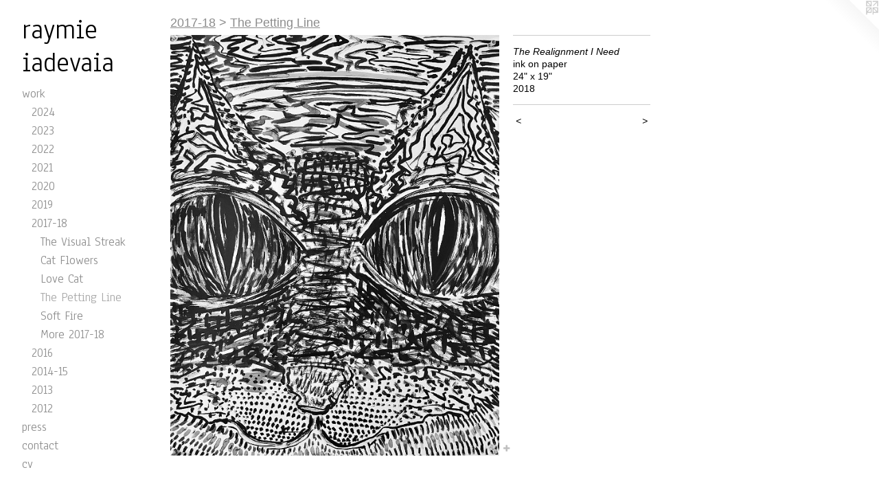

--- FILE ---
content_type: text/html;charset=utf-8
request_url: https://raymieiadevaia.com/artwork/4507028-The%20Realignment%20I%20Need.html
body_size: 3794
content:
<!doctype html><html class="no-js a-image mobile-title-align--center has-mobile-menu-icon--left p-artwork has-page-nav l-bricks mobile-menu-align--center has-wall-text "><head><meta charset="utf-8" /><meta content="IE=edge" http-equiv="X-UA-Compatible" /><meta http-equiv="X-OPP-Site-Id" content="63114" /><meta http-equiv="X-OPP-Revision" content="2673" /><meta http-equiv="X-OPP-Locke-Environment" content="production" /><meta http-equiv="X-OPP-Locke-Release" content="v0.0.141" /><title>raymie iadevaia</title><link rel="canonical" href="https://raymieiadevaia.com/artwork/4507028-The%20Realignment%20I%20Need.html" /><meta content="website" property="og:type" /><meta property="og:url" content="https://raymieiadevaia.com/artwork/4507028-The%20Realignment%20I%20Need.html" /><meta property="og:title" content="The Realignment I Need" /><meta content="width=device-width, initial-scale=1" name="viewport" /><link type="text/css" rel="stylesheet" href="//cdnjs.cloudflare.com/ajax/libs/normalize/3.0.2/normalize.min.css" /><link type="text/css" rel="stylesheet" media="only all" href="//maxcdn.bootstrapcdn.com/font-awesome/4.3.0/css/font-awesome.min.css" /><link type="text/css" rel="stylesheet" media="not all and (min-device-width: 600px) and (min-device-height: 600px)" href="/release/locke/production/v0.0.141/css/small.css" /><link type="text/css" rel="stylesheet" media="only all and (min-device-width: 600px) and (min-device-height: 600px)" href="/release/locke/production/v0.0.141/css/large-bricks.css" /><link type="text/css" rel="stylesheet" media="not all and (min-device-width: 600px) and (min-device-height: 600px)" href="/r17677281380000002673/css/small-site.css" /><link type="text/css" rel="stylesheet" media="only all and (min-device-width: 600px) and (min-device-height: 600px)" href="/r17677281380000002673/css/large-site.css" /><link type="text/css" rel="stylesheet" media="only all and (min-device-width: 600px) and (min-device-height: 600px)" href="//fonts.googleapis.com/css?family=Anaheim" /><link type="text/css" rel="stylesheet" media="not all and (min-device-width: 600px) and (min-device-height: 600px)" href="//fonts.googleapis.com/css?family=Anaheim&amp;text=MENUHomewrkpscntavyi%20d" /><script>window.OPP = window.OPP || {};
OPP.modernMQ = 'only all';
OPP.smallMQ = 'not all and (min-device-width: 600px) and (min-device-height: 600px)';
OPP.largeMQ = 'only all and (min-device-width: 600px) and (min-device-height: 600px)';
OPP.downURI = '/x/1/1/4/63114/.down';
OPP.gracePeriodURI = '/x/1/1/4/63114/.grace_period';
OPP.imgL = function (img) {
  !window.lazySizes && img.onerror();
};
OPP.imgE = function (img) {
  img.onerror = img.onload = null;
  img.src = img.getAttribute('data-src');
  //img.srcset = img.getAttribute('data-srcset');
};</script><script src="/release/locke/production/v0.0.141/js/modernizr.js"></script><script src="/release/locke/production/v0.0.141/js/masonry.js"></script><script src="/release/locke/production/v0.0.141/js/respimage.js"></script><script src="/release/locke/production/v0.0.141/js/ls.aspectratio.js"></script><script src="/release/locke/production/v0.0.141/js/lazysizes.js"></script><script src="/release/locke/production/v0.0.141/js/large.js"></script><script src="/release/locke/production/v0.0.141/js/hammer.js"></script><script>if (!Modernizr.mq('only all')) { document.write('<link type="text/css" rel="stylesheet" href="/release/locke/production/v0.0.141/css/minimal.css">') }</script><style>.media-max-width {
  display: block;
}

@media (min-height: 1176px) {

  .media-max-width {
    max-width: 783.0px;
  }

}

@media (max-height: 1176px) {

  .media-max-width {
    max-width: 66.555vh;
  }

}</style></head><body><header id="header"><a class=" site-title" href="/home.html"><span class=" site-title-text u-break-word">raymie iadevaia</span><div class=" site-title-media"></div></a><a id="mobile-menu-icon" class="mobile-menu-icon hidden--no-js hidden--large"><svg viewBox="0 0 21 17" width="21" height="17" fill="currentColor"><rect x="0" y="0" width="21" height="3" rx="0"></rect><rect x="0" y="7" width="21" height="3" rx="0"></rect><rect x="0" y="14" width="21" height="3" rx="0"></rect></svg></a></header><nav class=" hidden--large"><ul class=" site-nav"><li class="nav-item nav-home "><a class="nav-link " href="/home.html">Home</a></li><li class="nav-item expanded nav-museum "><a class="nav-link " href="/section/452015.html">work</a><ul><li class="nav-item expanded nav-museum "><a class="nav-link " href="/section/531983-2024.html">2024</a><ul><li class="nav-gallery nav-item "><a class="nav-link " href="/section/537065-Hereafter.html">Hereafter</a></li><li class="nav-gallery nav-item "><a class="nav-link " href="/section/537063-Meandering%20the%20Dark%20Blue.html">Meandering the Dark Blue</a></li><li class="nav-gallery nav-item "><a class="nav-link " href="/section/5319830000000.html">More 2024</a></li></ul></li><li class="nav-item expanded nav-museum "><a class="nav-link " href="/section/531982-2023.html">2023</a><ul><li class="nav-gallery nav-item "><a class="nav-link " href="/section/537030-Nesting%20in%20Deep%20Time.html">Nesting in Deep Time</a></li><li class="nav-gallery nav-item "><a class="nav-link " href="/section/537027-To%20the%20Ends%20of%20the%20Earth.html">To the Ends of the Earth</a></li><li class="nav-gallery nav-item "><a class="nav-link " href="/section/5319820000000.html">More 2023</a></li></ul></li><li class="nav-item expanded nav-museum "><a class="nav-link " href="/section/512276-2022.html">2022</a><ul><li class="nav-gallery nav-item "><a class="nav-link " href="/section/537026-Yonder.html">Yonder</a></li><li class="nav-gallery nav-item "><a class="nav-link " href="/section/5122760000000.html">More 2022</a></li></ul></li><li class="nav-item expanded nav-museum "><a class="nav-link " href="/section/505531-2021.html">2021</a><ul><li class="nav-gallery nav-item "><a class="nav-link " href="/section/537009-The%20Intangible%20Forest.html">The Intangible Forest</a></li><li class="nav-gallery nav-item "><a class="nav-link " href="/section/5055310000000.html">More 2021</a></li></ul></li><li class="nav-gallery nav-item expanded "><a class="nav-link " href="/section/494040-2020.html">2020</a></li><li class="nav-gallery nav-item expanded "><a class="nav-link " href="/section/484339-2019.html">2019</a></li><li class="nav-item expanded nav-museum "><a class="nav-link " href="/section/456954-2017-18.html">2017-18</a><ul><li class="nav-gallery nav-item expanded "><a class="nav-link " href="/section/475315-The%20Visual%20Streak.html">The Visual Streak</a></li><li class="nav-gallery nav-item expanded "><a class="nav-link " href="/section/475530-Cat%20Flowers.html">Cat Flowers</a></li><li class="nav-gallery nav-item expanded "><a class="nav-link " href="/section/472685-Love%20Cat.html">Love Cat</a></li><li class="nav-gallery nav-item expanded "><a class="selected nav-link " href="/section/475312-The%20Petting%20Line.html">The Petting Line</a></li><li class="nav-gallery nav-item expanded "><a class="nav-link " href="/section/459201-Soft%20Fire.html">Soft Fire</a></li><li class="nav-gallery nav-item expanded "><a class="nav-link " href="/section/4569540000000.html">More 2017-18</a></li></ul></li><li class="nav-gallery nav-item expanded "><a class="nav-link " href="/section/456900-2016.html">2016</a></li><li class="nav-item expanded nav-museum "><a class="nav-link " href="/section/456861-2014-15.html">2014-15</a><ul><li class="nav-gallery nav-item "><a class="nav-link " href="/section/456899-Why%20the%20Big%20Paws%3f.html">Why the Big Paws?</a></li><li class="nav-gallery nav-item "><a class="nav-link " href="/section/4568610000000.html">More 2014-15</a></li></ul></li><li class="nav-item expanded nav-museum "><a class="nav-link " href="/section/456859-2013.html">2013</a><ul><li class="nav-gallery nav-item "><a class="nav-link " href="/section/452016-The%20Chrome%20Contortionist.html">The Chrome Contortionist</a></li></ul></li><li class="nav-item expanded nav-museum "><a class="nav-link " href="/section/456858-2012.html">2012</a><ul><li class="nav-gallery nav-item "><a class="nav-link " href="/section/456718-Cosmic%20Grandma.html">Cosmic Grandma</a></li><li class="nav-gallery nav-item "><a class="nav-link " href="/section/456720-Wild%20Sex.html">Wild Sex</a></li><li class="nav-gallery nav-item "><a class="nav-link " href="/section/456762-Hum.html">Hum</a></li><li class="nav-gallery nav-item "><a class="nav-link " href="/section/456784-Saccharine%20Salad.html">Saccharine Salad</a></li><li class="nav-gallery nav-item "><a class="nav-link " href="/section/456787-Chiasma.html">Chiasma</a></li><li class="nav-gallery nav-item "><a class="nav-link " href="/artwork/4274789-Heavy%20Petting.html">Heavy Petting</a></li><li class="nav-gallery nav-item "><a class="nav-link " href="/section/456783-Flirtation%20Mountain.html">Flirtation Mountain</a></li><li class="nav-gallery nav-item "><a class="nav-link " href="/artwork/4276048-Fresh%20Fruit.html">Fresh Fruit</a></li></ul></li></ul></li><li class="nav-news nav-item "><a class="nav-link " href="/news.html">press</a></li><li class="nav-item nav-contact "><a class="nav-link " href="/contact.html">contact</a></li><li class="nav-item nav-pdf1 "><a target="_blank" class="nav-link " href="//img-cache.oppcdn.com/fixed/63114/assets/jpDp0x3WvzVxIjHz.pdf">cv</a></li></ul></nav><div class=" content"><nav class=" hidden--small" id="nav"><header><a class=" site-title" href="/home.html"><span class=" site-title-text u-break-word">raymie iadevaia</span><div class=" site-title-media"></div></a></header><ul class=" site-nav"><li class="nav-item nav-home "><a class="nav-link " href="/home.html">Home</a></li><li class="nav-item expanded nav-museum "><a class="nav-link " href="/section/452015.html">work</a><ul><li class="nav-item expanded nav-museum "><a class="nav-link " href="/section/531983-2024.html">2024</a><ul><li class="nav-gallery nav-item "><a class="nav-link " href="/section/537065-Hereafter.html">Hereafter</a></li><li class="nav-gallery nav-item "><a class="nav-link " href="/section/537063-Meandering%20the%20Dark%20Blue.html">Meandering the Dark Blue</a></li><li class="nav-gallery nav-item "><a class="nav-link " href="/section/5319830000000.html">More 2024</a></li></ul></li><li class="nav-item expanded nav-museum "><a class="nav-link " href="/section/531982-2023.html">2023</a><ul><li class="nav-gallery nav-item "><a class="nav-link " href="/section/537030-Nesting%20in%20Deep%20Time.html">Nesting in Deep Time</a></li><li class="nav-gallery nav-item "><a class="nav-link " href="/section/537027-To%20the%20Ends%20of%20the%20Earth.html">To the Ends of the Earth</a></li><li class="nav-gallery nav-item "><a class="nav-link " href="/section/5319820000000.html">More 2023</a></li></ul></li><li class="nav-item expanded nav-museum "><a class="nav-link " href="/section/512276-2022.html">2022</a><ul><li class="nav-gallery nav-item "><a class="nav-link " href="/section/537026-Yonder.html">Yonder</a></li><li class="nav-gallery nav-item "><a class="nav-link " href="/section/5122760000000.html">More 2022</a></li></ul></li><li class="nav-item expanded nav-museum "><a class="nav-link " href="/section/505531-2021.html">2021</a><ul><li class="nav-gallery nav-item "><a class="nav-link " href="/section/537009-The%20Intangible%20Forest.html">The Intangible Forest</a></li><li class="nav-gallery nav-item "><a class="nav-link " href="/section/5055310000000.html">More 2021</a></li></ul></li><li class="nav-gallery nav-item expanded "><a class="nav-link " href="/section/494040-2020.html">2020</a></li><li class="nav-gallery nav-item expanded "><a class="nav-link " href="/section/484339-2019.html">2019</a></li><li class="nav-item expanded nav-museum "><a class="nav-link " href="/section/456954-2017-18.html">2017-18</a><ul><li class="nav-gallery nav-item expanded "><a class="nav-link " href="/section/475315-The%20Visual%20Streak.html">The Visual Streak</a></li><li class="nav-gallery nav-item expanded "><a class="nav-link " href="/section/475530-Cat%20Flowers.html">Cat Flowers</a></li><li class="nav-gallery nav-item expanded "><a class="nav-link " href="/section/472685-Love%20Cat.html">Love Cat</a></li><li class="nav-gallery nav-item expanded "><a class="selected nav-link " href="/section/475312-The%20Petting%20Line.html">The Petting Line</a></li><li class="nav-gallery nav-item expanded "><a class="nav-link " href="/section/459201-Soft%20Fire.html">Soft Fire</a></li><li class="nav-gallery nav-item expanded "><a class="nav-link " href="/section/4569540000000.html">More 2017-18</a></li></ul></li><li class="nav-gallery nav-item expanded "><a class="nav-link " href="/section/456900-2016.html">2016</a></li><li class="nav-item expanded nav-museum "><a class="nav-link " href="/section/456861-2014-15.html">2014-15</a><ul><li class="nav-gallery nav-item "><a class="nav-link " href="/section/456899-Why%20the%20Big%20Paws%3f.html">Why the Big Paws?</a></li><li class="nav-gallery nav-item "><a class="nav-link " href="/section/4568610000000.html">More 2014-15</a></li></ul></li><li class="nav-item expanded nav-museum "><a class="nav-link " href="/section/456859-2013.html">2013</a><ul><li class="nav-gallery nav-item "><a class="nav-link " href="/section/452016-The%20Chrome%20Contortionist.html">The Chrome Contortionist</a></li></ul></li><li class="nav-item expanded nav-museum "><a class="nav-link " href="/section/456858-2012.html">2012</a><ul><li class="nav-gallery nav-item "><a class="nav-link " href="/section/456718-Cosmic%20Grandma.html">Cosmic Grandma</a></li><li class="nav-gallery nav-item "><a class="nav-link " href="/section/456720-Wild%20Sex.html">Wild Sex</a></li><li class="nav-gallery nav-item "><a class="nav-link " href="/section/456762-Hum.html">Hum</a></li><li class="nav-gallery nav-item "><a class="nav-link " href="/section/456784-Saccharine%20Salad.html">Saccharine Salad</a></li><li class="nav-gallery nav-item "><a class="nav-link " href="/section/456787-Chiasma.html">Chiasma</a></li><li class="nav-gallery nav-item "><a class="nav-link " href="/artwork/4274789-Heavy%20Petting.html">Heavy Petting</a></li><li class="nav-gallery nav-item "><a class="nav-link " href="/section/456783-Flirtation%20Mountain.html">Flirtation Mountain</a></li><li class="nav-gallery nav-item "><a class="nav-link " href="/artwork/4276048-Fresh%20Fruit.html">Fresh Fruit</a></li></ul></li></ul></li><li class="nav-news nav-item "><a class="nav-link " href="/news.html">press</a></li><li class="nav-item nav-contact "><a class="nav-link " href="/contact.html">contact</a></li><li class="nav-item nav-pdf1 "><a target="_blank" class="nav-link " href="//img-cache.oppcdn.com/fixed/63114/assets/jpDp0x3WvzVxIjHz.pdf">cv</a></li></ul><footer><div class=" copyright">© raymie iadevaia</div><div class=" credit"><a href="http://otherpeoplespixels.com/ref/raymieiadevaia.com" target="_blank">Website by OtherPeoplesPixels</a></div></footer></nav><main id="main"><a class=" logo hidden--small" href="http://otherpeoplespixels.com/ref/raymieiadevaia.com" title="Website by OtherPeoplesPixels" target="_blank"></a><div class=" page clearfix media-max-width"><h1 class="parent-title title"><a class=" title-segment hidden--small" href="/section/456954-2017-18.html">2017-18</a><span class=" title-sep hidden--small"> &gt; </span><a class=" title-segment" href="/section/475312-The%20Petting%20Line.html">The Petting Line</a></h1><div class=" media-and-info"><div class=" page-media-wrapper media"><a class=" page-media" title="The Realignment I Need" href="/artwork/4507031-The%20Crescent%20Water.html" id="media"><img data-aspectratio="783/1000" class="u-img " alt="The Realignment I Need" src="//img-cache.oppcdn.com/fixed/63114/assets/PJ5At7L48Mcen2zB.jpg" srcset="//img-cache.oppcdn.com/img/v1.0/s:63114/t:QkxBTksrVEVYVCtIRVJF/p:12/g:tl/o:2.5/a:50/q:90/783x1000-PJ5At7L48Mcen2zB.jpg/783x1000/99d4dfd527c66fdd75b58fe2517c2767.jpg 783w,
//img-cache.oppcdn.com/img/v1.0/s:63114/t:QkxBTksrVEVYVCtIRVJF/p:12/g:tl/o:2.5/a:50/q:90/1640x830-PJ5At7L48Mcen2zB.jpg/649x830/c570bb0da9f60d74ee66b5602235696d.jpg 649w,
//img-cache.oppcdn.com/img/v1.0/s:63114/t:QkxBTksrVEVYVCtIRVJF/p:12/g:tl/o:2.5/a:50/q:90/640x4096-PJ5At7L48Mcen2zB.jpg/640x817/e305394b78f1ccc09b758710c926885c.jpg 640w,
//img-cache.oppcdn.com/img/v1.0/s:63114/t:QkxBTksrVEVYVCtIRVJF/p:12/g:tl/o:2.5/a:50/q:90/1400x720-PJ5At7L48Mcen2zB.jpg/563x720/5b539a3ed250599f2419974b19f4fb5a.jpg 563w,
//img-cache.oppcdn.com/img/v1.0/s:63114/t:QkxBTksrVEVYVCtIRVJF/p:12/g:tl/o:2.5/a:50/q:90/984x588-PJ5At7L48Mcen2zB.jpg/460x588/eee9d439dffaf584cd98157bb2f4f756.jpg 460w,
//img-cache.oppcdn.com/fixed/63114/assets/PJ5At7L48Mcen2zB.jpg 375w" sizes="(max-device-width: 599px) 100vw,
(max-device-height: 599px) 100vw,
(max-width: 375px) 375px,
(max-height: 480px) 375px,
(max-width: 460px) 460px,
(max-height: 588px) 460px,
(max-width: 563px) 563px,
(max-height: 720px) 563px,
(max-width: 640px) 640px,
(max-height: 817px) 640px,
(max-width: 649px) 649px,
(max-height: 830px) 649px,
783px" /></a><a class=" zoom-corner" style="display: none" id="zoom-corner"><span class=" zoom-icon fa fa-search-plus"></span></a><div class="share-buttons a2a_kit social-icons hidden--small" data-a2a-title="The Realignment I Need" data-a2a-url="https://raymieiadevaia.com/artwork/4507028-The%20Realignment%20I%20Need.html"><a target="_blank" class="u-img-link share-button a2a_dd " href="https://www.addtoany.com/share_save"><span class="social-icon share fa-plus fa "></span></a></div></div><div class=" info border-color"><div class=" wall-text border-color"><div class=" wt-item wt-title">The Realignment I Need</div><div class=" wt-item wt-media">ink on paper</div><div class=" wt-item wt-dimensions">24" x 19"</div><div class=" wt-item wt-date">2018</div></div><div class=" page-nav hidden--small border-color clearfix"><a class=" prev" id="artwork-prev" href="/artwork/4507034-Stretch%20My%20Senses.html">&lt; <span class=" m-hover-show">previous</span></a> <a class=" next" id="artwork-next" href="/artwork/4507031-The%20Crescent%20Water.html"><span class=" m-hover-show">next</span> &gt;</a></div></div></div><div class="share-buttons a2a_kit social-icons hidden--large" data-a2a-title="The Realignment I Need" data-a2a-url="https://raymieiadevaia.com/artwork/4507028-The%20Realignment%20I%20Need.html"><a target="_blank" class="u-img-link share-button a2a_dd " href="https://www.addtoany.com/share_save"><span class="social-icon share fa-plus fa "></span></a></div></div></main></div><footer><div class=" copyright">© raymie iadevaia</div><div class=" credit"><a href="http://otherpeoplespixels.com/ref/raymieiadevaia.com" target="_blank">Website by OtherPeoplesPixels</a></div></footer><div class=" modal zoom-modal" style="display: none" id="zoom-modal"><style>@media (min-aspect-ratio: 783/1000) {

  .zoom-media {
    width: auto;
    max-height: 1000px;
    height: 100%;
  }

}

@media (max-aspect-ratio: 783/1000) {

  .zoom-media {
    height: auto;
    max-width: 783px;
    width: 100%;
  }

}
@supports (object-fit: contain) {
  img.zoom-media {
    object-fit: contain;
    width: 100%;
    height: 100%;
    max-width: 783px;
    max-height: 1000px;
  }
}</style><div class=" zoom-media-wrapper"><img onerror="OPP.imgE(this);" onload="OPP.imgL(this);" data-src="//img-cache.oppcdn.com/fixed/63114/assets/PJ5At7L48Mcen2zB.jpg" data-srcset="//img-cache.oppcdn.com/img/v1.0/s:63114/t:QkxBTksrVEVYVCtIRVJF/p:12/g:tl/o:2.5/a:50/q:90/783x1000-PJ5At7L48Mcen2zB.jpg/783x1000/99d4dfd527c66fdd75b58fe2517c2767.jpg 783w,
//img-cache.oppcdn.com/img/v1.0/s:63114/t:QkxBTksrVEVYVCtIRVJF/p:12/g:tl/o:2.5/a:50/q:90/1640x830-PJ5At7L48Mcen2zB.jpg/649x830/c570bb0da9f60d74ee66b5602235696d.jpg 649w,
//img-cache.oppcdn.com/img/v1.0/s:63114/t:QkxBTksrVEVYVCtIRVJF/p:12/g:tl/o:2.5/a:50/q:90/640x4096-PJ5At7L48Mcen2zB.jpg/640x817/e305394b78f1ccc09b758710c926885c.jpg 640w,
//img-cache.oppcdn.com/img/v1.0/s:63114/t:QkxBTksrVEVYVCtIRVJF/p:12/g:tl/o:2.5/a:50/q:90/1400x720-PJ5At7L48Mcen2zB.jpg/563x720/5b539a3ed250599f2419974b19f4fb5a.jpg 563w,
//img-cache.oppcdn.com/img/v1.0/s:63114/t:QkxBTksrVEVYVCtIRVJF/p:12/g:tl/o:2.5/a:50/q:90/984x588-PJ5At7L48Mcen2zB.jpg/460x588/eee9d439dffaf584cd98157bb2f4f756.jpg 460w,
//img-cache.oppcdn.com/fixed/63114/assets/PJ5At7L48Mcen2zB.jpg 375w" data-sizes="(max-device-width: 599px) 100vw,
(max-device-height: 599px) 100vw,
(max-width: 375px) 375px,
(max-height: 480px) 375px,
(max-width: 460px) 460px,
(max-height: 588px) 460px,
(max-width: 563px) 563px,
(max-height: 720px) 563px,
(max-width: 640px) 640px,
(max-height: 817px) 640px,
(max-width: 649px) 649px,
(max-height: 830px) 649px,
783px" class="zoom-media lazyload hidden--no-js " alt="The Realignment I Need" /><noscript><img class="zoom-media " alt="The Realignment I Need" src="//img-cache.oppcdn.com/fixed/63114/assets/PJ5At7L48Mcen2zB.jpg" /></noscript></div></div><div class=" offline"></div><script src="/release/locke/production/v0.0.141/js/small.js"></script><script src="/release/locke/production/v0.0.141/js/artwork.js"></script><script>var a2a_config = a2a_config || {};a2a_config.prioritize = ['facebook','twitter','linkedin','googleplus','pinterest','instagram','tumblr','share'];a2a_config.onclick = 1;(function(){  var a = document.createElement('script');  a.type = 'text/javascript'; a.async = true;  a.src = '//static.addtoany.com/menu/page.js';  document.getElementsByTagName('head')[0].appendChild(a);})();</script><script>window.oppa=window.oppa||function(){(oppa.q=oppa.q||[]).push(arguments)};oppa('config','pathname','production/v0.0.141/63114');oppa('set','g','true');oppa('set','l','bricks');oppa('set','p','artwork');oppa('set','a','image');oppa('rect','m','media','main');oppa('send');</script><script async="" src="/release/locke/production/v0.0.141/js/analytics.js"></script><script src="https://otherpeoplespixels.com/static/enable-preview.js"></script></body></html>

--- FILE ---
content_type: text/css; charset=utf-8
request_url: https://fonts.googleapis.com/css?family=Anaheim&text=MENUHomewrkpscntavyi%20d
body_size: -433
content:
@font-face {
  font-family: 'Anaheim';
  font-style: normal;
  font-weight: 400;
  src: url(https://fonts.gstatic.com/l/font?kit=8vIX7w042Wp87g4Gy0_24JbCiPrl-h5sLqrAIkJQbrTUYF4zuDfQ1SiweD3jxZjjg01WWLi_wDAB&skey=3392fd8e53fdf730&v=v17) format('woff2');
}
